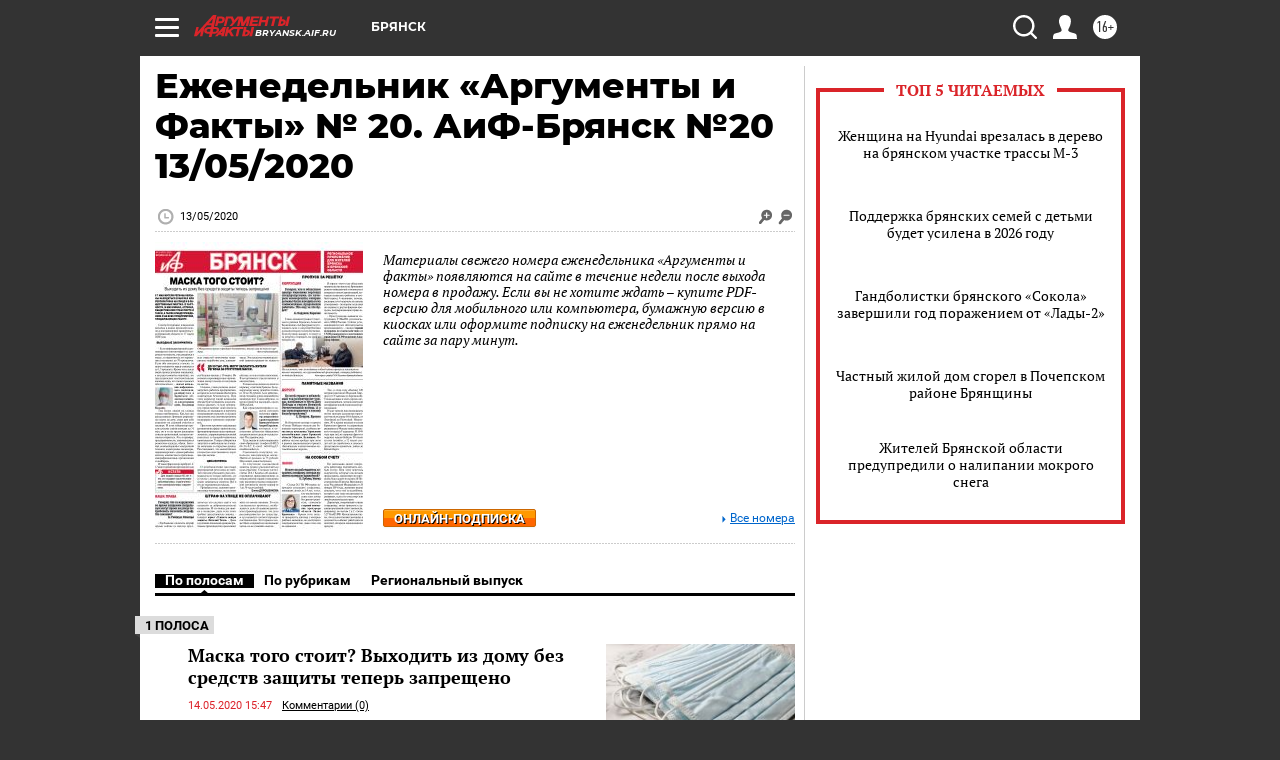

--- FILE ---
content_type: text/html
request_url: https://tns-counter.ru/nc01a**R%3Eundefined*aif_ru/ru/UTF-8/tmsec=aif_ru/830991032***
body_size: -73
content:
528D6D11695902F7X1767441143:528D6D11695902F7X1767441143

--- FILE ---
content_type: text/css
request_url: https://bryansk.aif.ru/css/newspaper.css?c9f
body_size: 1468
content:
.gazeta_num_list {
    margin-left: -15px;
}


.gazeta_num_item{
    display: inline-block;
    width: 147px;
    padding-bottom: 25px;
    margin-left:14px;
}

.gazeta_num_item time{
    color: #dc232a;
    display: block;
    font: 0.8em/1.4em 'Roboto', sans-serif;
    margin-bottom: 2px;
}


.gazeta_num_list a img{
    border: 1px solid #cccccc;
    display: block;
    margin-bottom: 10px;
}

.numb_title a{
    font: bold 0.9em/1.1em 'PT Serif', Georgia, serif;
    color: #000000;
    text-decoration: none;
}

.numb_title a:hover{
    text-decoration: underline;
}


.content .subscribtion_header{
    border-bottom: 1px solid #999999;
}

.content .subscribtion_header_content{
    background-image: none;
    padding: 20px 185px 15px 10px;
    position: relative;
    height: 33px;
    overflow: hidden;
}

.content .subscribtion_header_image {
    margin-top: -37px;
}

.content .subscribtion_header_image img{
    border-bottom: 0;
}

.subscribtion_header .button_red, .subscribtion_header .subscribtion_button{
    position: absolute;
    right: 10px;
    top:25px;
    padding-left: 20px;
    padding-right: 20px;
    z-index: 200;
    font-size: 0.769em;
    text-align: center;
}

.subscribtion_header .button_red, .subscribtion_header .subscribtion_button{
    position: absolute;
    right: 10px;
    padding-left: 20px;
    padding-right: 20px;
    z-index: 200;
}

.subscribtion_header .button_red{
    top:35px;
    width: 130px;
}

.subscribtion_header .subscribtion_button{
    top:10px;
    width: 130px;
}
.year_menu{
	border-bottom: 3px solid #000000;
	margin-right: 10px;
}
.year_menu .header_options_red ol{
	border-right: 3px solid #999999;
	border-left: 3px solid #999999;
}
.year_menu .header_options_red ol li{
	padding-bottom: 7px;
}
.year_menu .header_options_red ol li:hover, .year_menu .header_options_red ol .active{
	background: url('/img/big_black_delta_up.png') no-repeat bottom center;
}

.content .subscribtion_block ol {
    background-image: none;
}

.content .subscribtion_block ol li a{
    font-weight: bold;
}

.number_header{
    margin-bottom: 30px;
    position: relative;
    padding-bottom: 15px;
}

.number_header .button_red{
    left: 388px;
}

.number_header .subscribtion_button {
    left: 228px
}

.number_header .button_red, .number_header .subscribtion_button {
    position: absolute;
    bottom: 17px;
}

.number_header .red_button{
    bottom: 17px;
    right: 160px;
}


.number_header .time_box{
    background-image: none;
}

.number_header .articl_topline_info{
    margin-bottom: 10px;
}

.prew_tags{
    padding-bottom: 25px;
}


.number_header .subscribtion_list{ 
    font: 0.875em/1.2em 'PT Serif', Georgia, serif;  
    padding-top: 10px;
    overflow: hidden;  
}

.number_header .subscribtion_list a{
    color: #000000;
    text-decoration: none;
    margin-bottom: 5px;
    font-weight: bold;
    font-size: 1em;
}

.number_header .subscribtion_list a:hover{
    text-decoration: underline;
}

.number_header .subscribtion_list li{
    margin-bottom: 20px;
}

.numb_foto{
    float: left;
    margin-right: 20px;
    display: block;
}

.numb_foto .subscribtion_footer{
    padding: 10px 0px 10px 0;
    text-align: center;
}

.number_content_prew .header_options{
    margin-bottom: 20px;
}

.your_env .current_issues_header{
    border-bottom-color:#cc0000;
    background: url(../img/img_sprite.png) no-repeat -170px -274px #000000;
    position: relative;
}

.right_bot_img{
    position: absolute;
    bottom: 0;
    right: 10px;
}

.right_block_bottom_box{
    border: 1px solid #dedede;
    border-top:0;
    padding: 10px 5px 15px 5px;
    position: relative;
}

.your_env .button_red{
    float: right;
}

.your_env  select{
    font: 0.8em/1.4em 'Roboto', sans-serif;
    margin: 0 5px 0 0;
    padding-left: 5px;
    width: 65px;
    text-align: center;
    box-sizing: content-box;
    border: 1px solid #cccccc;
}

.your_env  select.num_date_sel{
    width: 95px;
}

.publication_name{
    margin-left: 120px;
    height: 30px;
    font: bold 1.2em/1.4em 'PT Serif', Georgia, serif;
}


.publication_name a{
    color: #000000;
    text-decoration: none;
}

.publication_name a:hover{
    text-decoration: underline;
}


.subscribtion_header_content a{
    color: #000000;
    text-decoration: none;
}

.subscribtion_header_content a:hover{
    text-decoration: underline;
}
.number_header .link_bottom_right{
	position: absolute;
	right: 0;
	bottom: 19px;
}

@media (max-width: 1000px){
    .content .subscribtion_header_image {
        margin-top: 10px;
        height: auto;
        margin-bottom: 10px;
        border-bottom: 1px solid #cccccc;
     }
     .publication_name {
         margin-left: 10px;
     }

    .content .subscribtion_header_content{
        height: auto;
        }
    .content .subscribtion_header_content {
        background-image: none;
        padding: 20px 10px 65px 10px;
        }
    .subscribtion_header .button_red,
    .subscribtion_header .subscribtion_button{
        left:120px;
        right: auto;
        top:auto;
        bottom: 35px;
    }

    .subscribtion_header .button_red {
        left:120px;
        bottom: 10px;
     }
    .publication_name{
        height: auto;
        padding-bottom: 3px;
     }

    .numb_foto {
        width: 32.5%;
        margin-right: 1.5%;
    }

    .number_header .button_red,
    .number_header .subscribtion_button{
        left: 34%;
        width: 140px;
        text-align: center;
    }

    .number_header .subscribtion_button{
        bottom: 45px;
    }
    .prew_tags {
        padding-bottom: 55px;
    }

	.gr_lfet_marg {
        padding-left: 15px;
    }


}

@media (max-width: 479px){
    .subscribtion_header .button_red, .subscribtion_header .subscribtion_button{
    padding-left: 10px;
    padding-right: 10px;
    }
	.number_header .link_bottom_right{
		position: absolute;
		right: auto;
		left: 34%;
		bottom: 74px;
	}
}

@media (max-width: 320px) {
    .number_header .numb_foto{
        width: 210px;
        margin: 0 auto;
        float: none;
     }

    .number_header .subs_artic_anons{
        display: none;
    }
    .number_header .subscribtion_list li {
        margin-bottom: 10px;
    }
	.number_header .subscribtion_button{
		bottom: 65px;
	}
	.number_header .button_red{
		bottom: 37px;
	}
    .number_header .button_red, .number_header .subscribtion_button, .number_header .link_bottom_right {
    left: 50%;
    width: 140px;
    margin-left: -80px;
    right: auto;
    }
	.number_header .link_bottom_right{
		text-align: center;
		bottom: 13px;
		width: 160px;
	}
	.prew_tags{
		padding-bottom: 75px;
	}

}